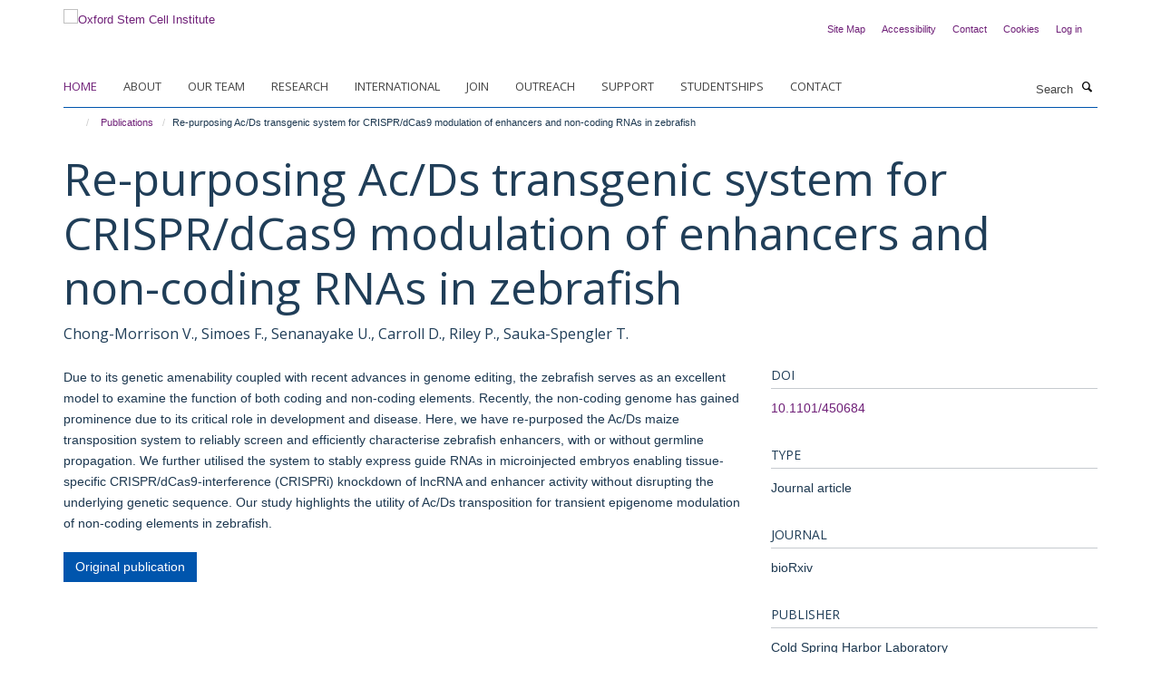

--- FILE ---
content_type: text/css
request_url: https://www.stemcells.ox.ac.uk/++theme++sublime-endeavour/style.css
body_size: 58
content:
/* Sublime Endeavour Child Theme - custom css file */